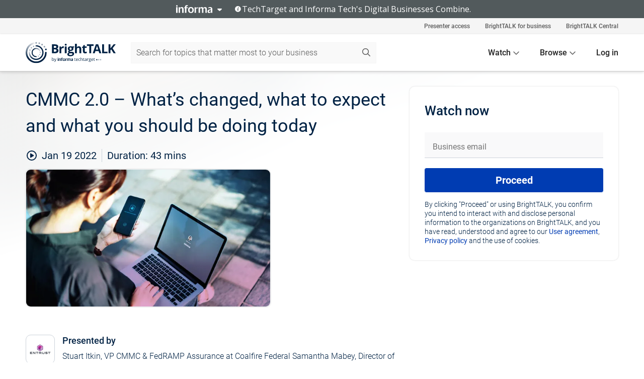

--- FILE ---
content_type: text/html; charset=utf-8
request_url: https://www.brighttalk.com/webcast/17380/527948
body_size: 20868
content:
<!DOCTYPE html><html lang="en"><head><meta charSet="utf-8"/><link rel="icon" type="image/png" href="https://assets.brighttalk.com/images/favicon.ico?nocache=1"/><link rel="apple-touch-icon" href="https://assets.brighttalk.com/images/favicon-apple-touch-icon.png?nocache=1"/><link rel="canonical" href="https://www.brighttalk.com/webcast/17380/527948"/><title>CMMC 2.0 – What’s changed, what to expect and what you should be doing today</title><meta name="description" content="Late last year CMMC 2.0 was announced, and as we expected,  it came several changes: 3 fewer control families, 5 maturity levels were consolidated into ..."/><meta property="og:type" content="website"/><meta name="og:title" property="og:title" content="CMMC 2.0 – What’s changed, what to expect and what you should be doing today"/><meta name="og:description" property="og:description" content="Late last year CMMC 2.0 was announced, and as we expected,  it came several changes: 3 fewer control families, 5 maturity levels were consolidated into 3, and different assessment methods depending on the maturity level you need to achieve. But what hasn’t changed is that every DoD contractor is affected and will need to satisfy compliance requirements sooner than originally expected. While the rule making is still underway, and level 3 is yet to be defined, organizations shouldn’t think they have time. The time to prepare is still now. Join us for this webinar where Stuart Itkin, VP CMMC &amp; FedRAMP Assurance at Coalfire Federal, will break down the latest changes that came with CMMC 2.0 and some key considerations as you get ready for certification."/><meta property="og:site_name" content="BrightTALK"/><meta property="og:url" content="https://www.brighttalk.com/webcast/17380/527948"/><meta name="brighttalk-channel-id" content="17380"/><meta name="brighttalk-page-architecture" content="react"/><meta name="brighttalk-page-name" content="webcast"/><meta name="brighttalk-content-status" content="recorded"/><meta name="brighttalk-community" content="IT Security"/><meta name="brighttalk-community-parent" content="Information Technology"/><meta name="twitter:card" content="summary"/><meta name="twitter:title" content="CMMC 2.0 – What’s changed, what to expect and what you should be doing today"/><meta name="twitter:description" content="Late last year CMMC 2.0 was announced, and as we expected,  it came several changes: 3 fewer control families, 5 maturity levels were consolidated into 3, and different assessment methods depending on the maturity level you need to achieve. But what hasn’t changed is that every DoD contractor is affected and will need to satisfy compliance requirements sooner than originally expected. While the rule making is still underway, and level 3 is yet to be defined, organizations shouldn’t think they have time. The time to prepare is still now. Join us for this webinar where Stuart Itkin, VP CMMC &amp; FedRAMP Assurance at Coalfire Federal, will break down the latest changes that came with CMMC 2.0 and some key considerations as you get ready for certification."/><meta name="twitter:site" content="BrightTALK"/><meta name="twitter:creator" content=""/><meta property="og:image" content="https://cdn.brighttalk.com/ams/california/images/communication/san/527948/preview_1642585993.png?width=640&amp;height=360"/><meta name="twitter:image" content="https://cdn.brighttalk.com/ams/california/images/communication/san/527948/preview_1642585993.png?width=640&amp;height=360"/><meta name="viewport" content="initial-scale=1.0, width=device-width"/><meta name="robots" content="noindex,follow"/><script type="application/ld+json">{"@context":"https://schema.org","@type":"Event","name":"CMMC 2.0 – What’s changed, what to expect and what you should be doing today","description":"Late last year CMMC 2.0 was announced, and as we expected,  it came several changes: 3 fewer control families, 5 maturity levels were consolidated into 3, and different assessment methods depending on the maturity level you need to achieve. But what hasn’t changed is that every DoD contractor is affected and will need to satisfy compliance requirements sooner than originally expected. While the rule making is still underway, and level 3 is yet to be defined, organizations shouldn’t think they have time. The time to prepare is still now. Join us for this webinar where Stuart Itkin, VP CMMC &amp; FedRAMP Assurance at Coalfire Federal, will break down the latest changes that came with CMMC 2.0 and some key considerations as you get ready for certification.","about":"Late last year CMMC 2.0 was announced, and as we expected,  it came several changes: 3 fewer control families, 5 maturity levels were consolidated into 3, and different assessment methods depending on the maturity level you need to achieve. But what hasn’t changed is that every DoD contractor is affected and will need to satisfy compliance requirements sooner than originally expected. While the rule making is still underway, and level 3 is yet to be defined, organizations shouldn’t think they have time. The time to prepare is still now. Join us for this webinar where Stuart Itkin, VP CMMC &amp; FedRAMP Assurance at Coalfire Federal, will break down the latest changes that came with CMMC 2.0 and some key considerations as you get ready for certification.","startDate":"2022-01-19T09:22:00Z","endDate":"2022-01-19T09:22:43.000Z","url":"https://www.brighttalk.com/webcast/17380/527948","duration":"PT0H0M43S","location":{"@type":"VirtualLocation","name":"BrightTALK","url":"https://www.entrust.com/resources/webinars?commid=527948","description":"Late last year CMMC 2.0 was announced, and as we expected,  it came several changes: 3 fewer control families, 5 maturity levels were consolidated into 3, and different assessment methods depending on the maturity level you need to achieve. But what hasn’t changed is that every DoD contractor is affected and will need to satisfy compliance requirements sooner than originally expected. While the rule making is still underway, and level 3 is yet to be defined, organizations shouldn’t think they have time. The time to prepare is still now. Join us for this webinar where Stuart Itkin, VP CMMC &amp; FedRAMP Assurance at Coalfire Federal, will break down the latest changes that came with CMMC 2.0 and some key considerations as you get ready for certification.","image":"https://cdn.brighttalk.com/ams/california/images/communication/san/527948/preview_1642585993.png?width=640&amp;height=360"},"image":"https://cdn.brighttalk.com/ams/california/images/communication/san/527948/preview_1642585993.png?width=640&amp;height=360","performer":"Stuart Itkin, VP CMMC &amp; FedRAMP Assurance at Coalfire Federal  Samantha Mabey, Director of Product Marketing, Entrust","organizer":{"@type":"Organization","name":"Entrust Corp.","description":"Entrust keeps the world moving safely by enabling trusted identities, payments and data protection around the globe. Today more than ever, people demand seamless, secure experiences, whether they’re crossing borders, making a purchase, or accessing corporate networks. With our unmatched breadth of digital security and credential issuance solutions, it’s no wonder the world’s most entrusted organizations trust us.","url":"https://www.entrust.com/resources/webinars"},"eventAttendanceMode":"OnlineEventAttendanceMode","eventStatus":"EventScheduled"}</script><script async="" src="https://unpkg.com/date-time-format-timezone@latest/build/browserified/date-time-format-timezone-complete-min.js"></script><style type="text/css">

    #cmp-banner {
      position: fixed;
      bottom: 0;
      left: 0;
      z-index: 1200;
    }
    @media (min-width: 960px) {
      #cmp-banner {
        bottom: 20px;
        left: 20px;
      }
    }
    #cmp-banner:empty {
      display: none;
    }

  </style><script type="text/javascript">
	"use strict";function _typeof(t){return(_typeof="function"==typeof Symbol&&"symbol"==typeof Symbol.iterator?function(t){return typeof t}:function(t){return t&&"function"==typeof Symbol&&t.constructor===Symbol&&t!==Symbol.prototype?"symbol":typeof t})(t)}!function(){var t=function(){var t,e,o=[],n=window,r=n;for(;r;){try{if(r.frames.__tcfapiLocator){t=r;break}}catch(t){}if(r===n.top)break;r=r.parent}t||(!function t(){var e=n.document,o=!!n.frames.__tcfapiLocator;if(!o)if(e.body){var r=e.createElement("iframe");r.style.cssText="display:none",r.name="__tcfapiLocator",e.body.appendChild(r)}else setTimeout(t,5);return!o}(),n.__tcfapi=function(){for(var t=arguments.length,n=new Array(t),r=0;r<t;r++)n[r]=arguments[r];if(!n.length)return o;"setGdprApplies"===n[0]?n.length>3&&2===parseInt(n[1],10)&&"boolean"==typeof n[3]&&(e=n[3],"function"==typeof n[2]&&n[2]("set",!0)):"ping"===n[0]?"function"==typeof n[2]&&n[2]({gdprApplies:e,cmpLoaded:!1,cmpStatus:"stub"}):o.push(n)},n.addEventListener("message",(function(t){var e="string"==typeof t.data,o={};if(e)try{o=JSON.parse(t.data)}catch(t){}else o=t.data;var n="object"===_typeof(o)&&null!==o?o.__tcfapiCall:null;n&&window.__tcfapi(n.command,n.version,(function(o,r){var a={__tcfapiReturn:{returnValue:o,success:r,callId:n.callId}};t&&t.source&&t.source.postMessage&&t.source.postMessage(e?JSON.stringify(a):a,"*")}),n.parameter)}),!1))};"undefined"!=typeof module?module.exports=t:t()}();

	(function () { var e = false; var c = window; var t = document; function r() { if (!c.frames["__uspapiLocator"]) { if (t.body) { var a = t.body; var e = t.createElement("iframe"); e.style.cssText = "display:none"; e.name = "__uspapiLocator"; a.appendChild(e) } else { setTimeout(r, 5) } } } r(); function p() { var a = arguments; __uspapi.a = __uspapi.a || []; if (!a.length) { return __uspapi.a } else if (a[0] === "ping") { a[2]({ gdprAppliesGlobally: e, cmpLoaded: false }, true) } else { __uspapi.a.push([].slice.apply(a)) } } function l(t) { var r = typeof t.data === "string"; try { var a = r ? JSON.parse(t.data) : t.data; if (a.__cmpCall) { var n = a.__cmpCall; c.__uspapi(n.command, n.parameter, function (a, e) { var c = { __cmpReturn: { returnValue: a, success: e, callId: n.callId } }; t.source.postMessage(r ? JSON.stringify(c) : c, "*") }) } } catch (a) { } } if (typeof __uspapi !== "function") { c.__uspapi = p; __uspapi.msgHandler = l; c.addEventListener("message", l, false) } })();

	window.__gpp_addFrame=function(e){if(!window.frames[e])if(document.body){var t=document.createElement("iframe");t.style.cssText="display:none",t.name=e,document.body.appendChild(t)}else window.setTimeout(window.__gpp_addFrame,10,e)},window.__gpp_stub=function(){var e=arguments;if(__gpp.queue=__gpp.queue||[],__gpp.events=__gpp.events||[],!e.length||1==e.length&&"queue"==e[0])return __gpp.queue;if(1==e.length&&"events"==e[0])return __gpp.events;var t=e[0],p=e.length>1?e[1]:null,s=e.length>2?e[2]:null;if("ping"===t)p({gppVersion:"1.1",cmpStatus:"stub",cmpDisplayStatus:"hidden",signalStatus:"not ready",supportedAPIs:["2:tcfeuv2","5:tcfcav1","6:uspv1","7:usnatv1","8:uscav1","9:usvav1","10:uscov1","11:usutv1","12:usctv1"],cmpId:0,sectionList:[],applicableSections:[],gppString:"",parsedSections:{}},!0);else if("addEventListener"===t){"lastId"in __gpp||(__gpp.lastId=0),__gpp.lastId++;var n=__gpp.lastId;__gpp.events.push({id:n,callback:p,parameter:s}),p({eventName:"listenerRegistered",listenerId:n,data:!0,pingData:{gppVersion:"1.1",cmpStatus:"stub",cmpDisplayStatus:"hidden",signalStatus:"not ready",supportedAPIs:["2:tcfeuv2","5:tcfcav1","6:uspv1","7:usnatv1","8:uscav1","9:usvav1","10:uscov1","11:usutv1","12:usctv1"],cmpId:0,sectionList:[],applicableSections:[],gppString:"",parsedSections:{}}},!0)}else if("removeEventListener"===t){for(var a=!1,i=0;i<__gpp.events.length;i++)if(__gpp.events[i].id==s){__gpp.events.splice(i,1),a=!0;break}p({eventName:"listenerRemoved",listenerId:s,data:a,pingData:{gppVersion:"1.1",cmpStatus:"stub",cmpDisplayStatus:"hidden",signalStatus:"not ready",supportedAPIs:["2:tcfeuv2","5:tcfcav1","6:uspv1","7:usnatv1","8:uscav1","9:usvav1","10:uscov1","11:usutv1","12:usctv1"],cmpId:0,sectionList:[],applicableSections:[],gppString:"",parsedSections:{}}},!0)}else"hasSection"===t?p(!1,!0):"getSection"===t||"getField"===t?p(null,!0):__gpp.queue.push([].slice.apply(e))},window.__gpp_msghandler=function(e){var t="string"==typeof e.data;try{var p=t?JSON.parse(e.data):e.data}catch(e){p=null}if("object"==typeof p&&null!==p&&"__gppCall"in p){var s=p.__gppCall;window.__gpp(s.command,(function(p,n){var a={__gppReturn:{returnValue:p,success:n,callId:s.callId}};e.source.postMessage(t?JSON.stringify(a):a,"*")}),"parameter"in s?s.parameter:null,"version"in s?s.version:"1.1")}},"__gpp"in window&&"function"==typeof window.__gpp||(window.__gpp=window.__gpp_stub,window.addEventListener("message",window.__gpp_msghandler,!1),window.__gpp_addFrame("__gppLocator"));

	window._sp_queue = [];
	window._sp_ = {
		config: {
			accountId: 370,
			baseEndpoint: 'https://cdn.privacy-mgmt.com',
			usnat: {
					 includeUspApi: true
			  },

			gdpr: { },
			events: {
				onMessageChoiceSelect: function (message_type, choice_id, choice_type_id) {

					// Code to make 'Accept' and 'Reject' buttons work in the CPPA banner
					if (message_type === "usnat") {
						console.log(choice_type_id);
						if (choice_type_id === 11 || choice_type_id === 13) {
							document.getElementById("cmp-banner").style.display = "none";
						}
						if (choice_type_id === 11) {
							localStorage.setItem("acceptconsent", "true");
						} else {
							localStorage.setItem("acceptconsent", "false");
						}
					} else {
						if (choice_type_id === 11) {
							localStorage.setItem("acceptconsent", "true");
						} else {
							localStorage.setItem("acceptconsent", "false");
						}
					}

				},
				onMessageReady: function() {
					console.log('[event] onMessageReady', arguments);
				},
				onMessageChoiceError: function() {
					console.log('[event] onMessageChoiceError', arguments);
				},
				onPrivacyManagerAction: function() {
					console.log('[event] onPrivacyManagerAction', arguments);
				},
				onPMCancel: function() {
					console.log('[event] onPMCancel', arguments);
				},
				onMessageReceiveData: function() {
					console.log('[event] onMessageReceiveData', arguments);
				},
				onSPPMObjectReady: function() {
					console.log('[event] onSPPMObjectReady', arguments);
				},
				onConsentReady: function (message_type, choice_type_id, choice_id, consentUUID, euconsent) {
					console.log('[event] onConsentReady', arguments);
				},
				onError: function() {
					console.log('[event] onError', arguments);
				},
			}
		}
	}
	</script><script src="https://cdn.privacy-mgmt.com/unified/wrapperMessagingWithoutDetection.js" async=""></script><meta name="next-head-count" content="31"/><script type="text/javascript">

    window.dataLayer = window.dataLayer || [];
    function gtag() { dataLayer.push(arguments); }

    //default behavior
    gtag('consent', 'default', {
      'ad_storage': 'granted',
      'analytics_storage': 'granted',
      'wait_for_update': 500
    });

    //behavior specific for end-users in the EEA
    gtag('consent', 'default', {
      'ad_storage': 'denied',
      'analytics_storage': 'denied',
      'region': ['BE', 'BG', 'CZ', 'DK', 'CY', 'LV', 'LT', 'LU', 'ES', 'FR', 'HR', 'IT', 'PL', 'PT', 'RO', 'SI', 'HU', 'MT', 'NL', 'AT', 'IS', 'LI', 'NO', 'SK', 'FI', 'SE', 'DE', 'EE', 'IE', 'EL'],
      'wait_for_update': 500
    });

  </script><script id="gtmScript" nonce="">(function(w,d,s,l,i){w[l]=w[l]||[];w[l].push({'gtm.start':
                    new Date().getTime(),event:'gtm.js'});var f=d.getElementsByTagName(s)[0],
                    j=d.createElement(s),dl=l!='dataLayer'?'&l='+l:'';j.async=true;j.src=
                    'https://www.googletagmanager.com/gtm.js?id='+i+dl;var n=d.querySelector('[nonce]');
                    n&&j.setAttribute('nonce',n.nonce||n.getAttribute('nonce'));f.parentNode.insertBefore(j,f);
                    })(window,document,'script','dataLayer','GTM-NCXH7DF');</script><meta name="brighttalk-build"/><script type="module" src="https://www.brighttalk.com/globalauth-helpercomponent/globalauth-helpercomponent.esm.js"></script><link rel="preload" href="/webcast/_next/static/css/4408fd0edb7eefd9.css" as="style"/><link rel="stylesheet" href="/webcast/_next/static/css/4408fd0edb7eefd9.css" data-n-g=""/><link rel="preload" href="/webcast/_next/static/css/bf90c7f80c3d688c.css" as="style"/><link rel="stylesheet" href="/webcast/_next/static/css/bf90c7f80c3d688c.css" data-n-p=""/><link rel="preload" href="/webcast/_next/static/css/ce5fea244d2c7257.css" as="style"/><link rel="stylesheet" href="/webcast/_next/static/css/ce5fea244d2c7257.css"/><noscript data-n-css=""></noscript><script defer="" nomodule="" src="/webcast/_next/static/chunks/polyfills-c67a75d1b6f99dc8.js"></script><script defer="" src="/webcast/_next/static/chunks/479.00bec7571fc3660a.js"></script><script src="/webcast/_next/static/chunks/webpack-26f4cc8e0a501328.js" defer=""></script><script src="/webcast/_next/static/chunks/framework-aeb85a5e071ca0cb.js" defer=""></script><script src="/webcast/_next/static/chunks/main-c05ad2e766969304.js" defer=""></script><script src="/webcast/_next/static/chunks/pages/_app-88b1430bbcaffaa8.js" defer=""></script><script src="/webcast/_next/static/chunks/ad54e6ef-baf8410d2a54234b.js" defer=""></script><script src="/webcast/_next/static/chunks/28455a0b-f262a48674952fe5.js" defer=""></script><script src="/webcast/_next/static/chunks/94-0fcdae1b49b3bd17.js" defer=""></script><script src="/webcast/_next/static/chunks/245-c192ff7fc3392b81.js" defer=""></script><script src="/webcast/_next/static/chunks/9-0a25cac403357889.js" defer=""></script><script src="/webcast/_next/static/chunks/pages/%5BchannelId%5D/%5BwebcastId%5D-cc704ed89ef6659b.js" defer=""></script><script src="/webcast/_next/static/3238/_buildManifest.js" defer=""></script><script src="/webcast/_next/static/3238/_ssgManifest.js" defer=""></script><style id="__jsx-4180577860">.previewImg.jsx-4180577860{background:url(https://cdn.brighttalk.com/ams/california/images/communication/san/527948/preview_1642585993.png?width=640&height=360)center center no-repeat;-webkit-filter:blur(4rem)grayscale(30%);filter:blur(4rem)grayscale(30%);opacity:.17;-webkit-background-size:cover;-moz-background-size:cover;-o-background-size:cover;background-size:cover;width:100%;height:100%;-webkit-transform:scale(1.1);-moz-transform:scale(1.1);-ms-transform:scale(1.1);-o-transform:scale(1.1);transform:scale(1.1)}</style></head><body><noscript><iframe src="https://www.googletagmanager.com/ns.html?id=GTM-NCXH7DF"
                height="0" width="0" style="display:none;visibility:hidden"></iframe></noscript><div id="__next"> <div class="InformaBanner_light__oav1_ InformaBanner_banner__5OVWh"><div class="InformaBanner_container__lAm_Y"><div class="InformaBanner_line-message__vc5WN"><button class="InformaBanner_btn-toggle__6eadl"><img class="InformaBanner_logo-text__5ZhoW" src="[data-uri]" alt="Informa Logo"/><img class="InformaBanner_icon-downArrow__iK5Eo" src="[data-uri]" alt="Toggle"/></button><p><img class="InformaBanner_icon-info__cbp6P" src="[data-uri]" alt="Info"/><span class="">TechTarget and Informa Tech&#x27;s Digital Businesses Combine.</span></p></div><div class="InformaBanner_expanded-message-detail__ZfXMh"><p class="InformaBanner_en__B2IaO InformaBanner_lead-copy__kkQ9H"><span class="">Together, we power an unparalleled network of 220+ online properties covering 10,000+ granular topics, serving an audience of 50+ million professionals with original, objective content from trusted sources. We help you gain critical insights and make more informed decisions across your business priorities.</span></p></div></div></div><div class="PageContent_app__Tw3yY"><div id="cmp-banner"></div><div class="ClientHeader_ClientHeader__Yhcmr ClientHeader_ClientHeader-basics__Tkt9O" data-preview-img="https://cdn.brighttalk.com/ams/california/images/communication/san/527948/preview_1642585993.png?width=640&amp;height=360" aria-hidden="true" data-bdd="client-header"><div class="jsx-4180577860 previewImg"></div><div class="ClientHeader_ClientHeader--Gradient___ql1Q ClientHeader_ClientHeader-basics__Tkt9O"></div></div><span><div class="GlobalHeader_global-header__7RU_n"><link rel="modulepreload" href="https://www.brighttalk.com/webcomponent/dist/brighttalk-web-components/brighttalk-web-components.esm.js"/></div></span><div class="Container_Container__cJtME PageContent_Player-Content__cuHLP"><main class="PageContent_Player-Content-Main__dT2hM" id="bt-player-content-main"><section class="Section_Section30__FyFjI"><h1 class="globalStyle_hnr__RgsYz" data-bdd="player-webcast-title">CMMC 2.0 – What’s changed, what to expect and what you should be doing today</h1><section class="Section_Section10__MY7SZ WebcastHeader_WebcastHeader-Subheader-Container__eoyOs" data-bdd="player-webcast-content"><div class="WebcastHeader_WebcastHeaders-wrap__ub947"><div class="WebcastHeader_WebcastHeader-Subheader__2hOd6"><div class="WebcastHeader_WebcastHeader-date-time-wrap__5DSIB"><time class="WebcastHeader_WebcastHeader-Duration__Ojp_n" data-bdd="player-webcast-duration" dateTime="43m"><span>Duration: </span><span>43<!-- --> mins</span></time></div></div><div class="WebcastHeader_WebcastHeader-Extra__mYsCW"></div></div></section><section class="Section_Section40__iljNL DefaultWebcastContent_DefaultWebcastContent--pad-right__m0r9W"><div class="PlayerPlaceholder_outer__erL98" data-bdd="player-placeholder"><div class="PlayerPlaceholder_PlayerPlaceholder__E0yEP" id="default-placeholder"><div style="--aspect-ratio:(16/9)" data-bdd="thumbnail-container" class="Thumbnail_thumbnail__nQlEr Thumbnail_thumbnail--small__tLn5m thumbnail PlayerPlaceholder_PlayerPlaceholder-ThumbnailIE__p2acC PlayerPlaceholder_PlayerPlaceholder--max-height__ylfXH PlayerPlaceholder_PlayerNoCrusor__AAgzp"><img src="https://cdn.brighttalk.com/ams/california/images/communication/san/527948/preview_1642585993.png?width=640&amp;height=360" alt="" class="Thumbnail_thumbnail-img__Odh48" data-bdd="player-placeholder-thumbnail" width="647" height="364"/></div></div></div></section><section data-bdd="player-details"><article class="DefaultWebcastContent_DefaultWebcastContent-article__NVTL1"><div class="DefaultWebcastContent_DefaultWebcastContent-ChannelLogo__PbB1y" data-bdd="player-channel-logo" aria-hidden="true"><div class="DefaultWebcastContent_Channel-Image-Wrapper__BBPXC"><img alt="Entrust Corp." loading="lazy" width="300" height="300" decoding="async" data-nimg="1" class="img-fluid h-100 w-100" style="color:transparent" srcSet="/webcast/_next/image?url=https%3A%2F%2Fcdn.brighttalk.com%2Fams%2Fcalifornia%2Fimages%2Fchannel%2F17380%2Fimage_908696.png%3Fwidth%3D300%26height%3D300&amp;w=384&amp;q=75 1x, /webcast/_next/image?url=https%3A%2F%2Fcdn.brighttalk.com%2Fams%2Fcalifornia%2Fimages%2Fchannel%2F17380%2Fimage_908696.png%3Fwidth%3D300%26height%3D300&amp;w=640&amp;q=75 2x" src="/webcast/_next/image?url=https%3A%2F%2Fcdn.brighttalk.com%2Fams%2Fcalifornia%2Fimages%2Fchannel%2F17380%2Fimage_908696.png%3Fwidth%3D300%26height%3D300&amp;w=640&amp;q=75"/></div></div><div class="DefaultWebcastContent_DefaultWebcastContent-Presented__pye_R"><h2 class="DefaultWebcastContent_DefaultWebcastContent-Header3__AZoDj">Presented by</h2><p class="DefaultWebcastContent_DefaultWebcastContent-P__e8prc" data-bdd="player-presenter">Stuart Itkin, VP CMMC &amp; FedRAMP Assurance at Coalfire Federal  Samantha Mabey, Director of Product Marketing, Entrust</p></div></article><article><h2 class="DefaultWebcastContent_DefaultWebcastContent-Header3__AZoDj">About this talk</h2><div class="DefaultWebcastContent_DefaultWebcastContent-P__e8prc" data-bdd="player-body"><div class="Markdown_Markdown__kIRZG">Late last year CMMC 2.0 was announced, and as we expected,  it came several changes: 3 fewer control families, 5 maturity levels were consolidated into 3, and different assessment methods depending on the maturity level you need to achieve. But what hasn’t changed is that every DoD contractor is affected and will need to satisfy compliance requirements sooner than originally expected. While the rule making is still underway, and level 3 is yet to be defined, organizations shouldn’t think they have time. The time to prepare is still now. Join us for this webinar where Stuart Itkin, VP CMMC & FedRAMP Assurance at Coalfire Federal, will break down the latest changes that came with CMMC 2.0 and some key considerations as you get ready for certification.</div></div></article></section></section><div class="ChannelInfo_channel-info-container__qA1DZ"><div class="ChannelInfo_horizontal-card__Zig9Q mb-4 row"><div class="ChannelInfo_channel-info-wrapper__M9Baq"><div class="col-md-4 ChannelInfo_channel-info-image__OBxNW"><div class="ChannelInfo_card-image-wrapper__AFlnA"><a href="https://www.brighttalk.com/channel/17380/" title="Visit Entrust Corp.&#x27;s channel" data-bdd="channel-info-channel-link"><img alt="Entrust Corp." loading="lazy" width="300" height="300" decoding="async" data-nimg="1" class="img-fluid h-100 w-100 ChannelInfo_card-image__xy9wa" style="color:transparent" srcSet="/webcast/_next/image?url=https%3A%2F%2Fcdn.brighttalk.com%2Fams%2Fcalifornia%2Fimages%2Fchannel%2F17380%2Fimage_908696.png%3Fwidth%3D300%26height%3D300&amp;w=384&amp;q=75 1x, /webcast/_next/image?url=https%3A%2F%2Fcdn.brighttalk.com%2Fams%2Fcalifornia%2Fimages%2Fchannel%2F17380%2Fimage_908696.png%3Fwidth%3D300%26height%3D300&amp;w=640&amp;q=75 2x" src="/webcast/_next/image?url=https%3A%2F%2Fcdn.brighttalk.com%2Fams%2Fcalifornia%2Fimages%2Fchannel%2F17380%2Fimage_908696.png%3Fwidth%3D300%26height%3D300&amp;w=640&amp;q=75"/></a></div></div><div class="ChannelInfo_card-body__Cm7rx col-md-8"><a href="https://www.brighttalk.com/channel/17380/" title="Visit Entrust Corp.&#x27;s channel" data-bdd="channel-info-channel-link" class="ChannelInfo_card-title-link__erJbG"><h2 class="ChannelInfo_card-title__uZ534">Entrust Corp.</h2></a><div class="ChannelInfo_card-statistics__HDPkB"><span data-bdd="channel-info-subscribers">46103<!-- --> subscribers</span><span><span class="ChannelInfo_text-divider__IdRn6"></span>473<!-- --> talks</span></div><div class="ChannelInfo_card-strapline__hBp5d"><span width="0"><span></span><span>Securing a world in motion.</span><span style="position:fixed;visibility:hidden;top:0;left:0">…</span></span></div><div class="ChannelInfo_card-description__vs4sW"><span width="0"><span></span><span>Entrust keeps the world moving safely by enabling trusted identities, payments and data protection around the globe. Today more than ever, people demand seamless, secure experiences, whether they’re crossing borders, making a purchase, or accessing corporate networks. With our unmatched breadth of digital security and credential issuance solutions, it’s no wonder the world’s most entrusted organizations trust us.</span><span style="position:fixed;visibility:hidden;top:0;left:0">…</span></span></div></div></div></div></div><section class="Section_Section30__FyFjI RelatedTopics_RelatedTopics__J973v" data-bdd="related-topic"><div class="RelatedTopics_RelatedTopics-Label__Qc2fT" data-bdd="related-topic-header">Related topics</div><div class="RelatedTopics_RelatedTopics-Items__VQabW" data-bdd="related-topic-items"><a href="https://www.brighttalk.com/topic/cmmc" class="RelatedTopics_RelatedTopics-Link__p7ZnJ" data-bdd="related-topic-0-link"><div class="RelatedTopics_RelatedTopics-Item__T42J0" data-bdd="related-topic-0-text">CMMC</div></a></div></section></main><aside class="PageContent_Player-Content-Aside__ejqAg"><div class="SidePanel_form-wrapper__XAlVE"><div class="SidePanel_globalauth-wrapper__fRQUj"><div class="SidePanel_spinner-wrapper__vIlwe"><div class="GlobalAuthSkeleton_wrapper__bWg5s"><div class="GlobalAuthSkeleton_skeleton-loader-item__QXrVE GlobalAuthSkeleton_heading__oXy64"></div><div class="GlobalAuthSkeleton_skeleton-loader-item__QXrVE GlobalAuthSkeleton_input__q43DK"></div><div class="GlobalAuthSkeleton_skeleton-loader-item__QXrVE GlobalAuthSkeleton_button__Ji96E"></div><div class="GlobalAuthSkeleton_skeleton-loader-item__QXrVE GlobalAuthSkeleton_text___CPXT"></div><div class="GlobalAuthSkeleton_privacy-text__U75_Y"><div class="GlobalAuthSkeleton_skeleton-loader-item__QXrVE GlobalAuthSkeleton_text___CPXT"></div><div class="GlobalAuthSkeleton_skeleton-loader-item__QXrVE GlobalAuthSkeleton_text___CPXT"></div><div class="GlobalAuthSkeleton_skeleton-loader-item__QXrVE GlobalAuthSkeleton_text___CPXT"></div><div class="GlobalAuthSkeleton_skeleton-loader-item__QXrVE GlobalAuthSkeleton_text___CPXT"></div><div class="GlobalAuthSkeleton_skeleton-loader-item__QXrVE GlobalAuthSkeleton_text-1__a9eLg"></div></div></div></div></div></div></aside></div><div class="global-footer"><style>
       .global-footer {
			background-color: #283857;
			min-height: 394px;
		}
      </style></div><script src="https://www.brighttalk.com/webcomponent/dist/techtarget-informa-banner/techtarget-informa-footer.js?v=1.0.0"></script><techtarget-informa-footer theme="light" language="en"></techtarget-informa-footer></div> </div><script id="__NEXT_DATA__" type="application/json">{"props":{"pageProps":{"channelId":"17380","webcastId":"527948","channel":{"id":17380,"statistics":{"upcomingCommunications":"3","liveCommunications":"0","recordedCommunications":"470","subscribers":"46103","viewedSeconds":"73488013"},"channelName":"Entrust Corp.","channelUrl":"https://www.entrust.com/resources/webinars","channelDescription":"Entrust keeps the world moving safely by enabling trusted identities, payments and data protection around the globe. Today more than ever, people demand seamless, secure experiences, whether they’re crossing borders, making a purchase, or accessing corporate networks. With our unmatched breadth of digital security and credential issuance solutions, it’s no wonder the world’s most entrusted organizations trust us.","strapLine":"Securing a world in motion.","visibility":"included","channelImg":"https://cdn.brighttalk.com/ams/california/images/channel/17380/image_908696.png?width=300\u0026height=300","locale":"en-US","showAttendees":true,"showShare":true,"showSocial":true},"webcast":{"id":527948,"channel":{"id":17380},"title":"CMMC 2.0 – What’s changed, what to expect and what you should be doing today","description":"Late last year CMMC 2.0 was announced, and as we expected,  it came several changes: 3 fewer control families, 5 maturity levels were consolidated into 3, and different assessment methods depending on the maturity level you need to achieve. But what hasn’t changed is that every DoD contractor is affected and will need to satisfy compliance requirements sooner than originally expected. While the rule making is still underway, and level 3 is yet to be defined, organizations shouldn’t think they have time. The time to prepare is still now. Join us for this webinar where Stuart Itkin, VP CMMC \u0026 FedRAMP Assurance at Coalfire Federal, will break down the latest changes that came with CMMC 2.0 and some key considerations as you get ready for certification.","presenter":"Stuart Itkin, VP CMMC \u0026 FedRAMP Assurance at Coalfire Federal  Samantha Mabey, Director of Product Marketing, Entrust","duration":43,"keywords":"CMMC","start":"2022-01-19T09:22:00Z","entryTime":"2022-01-19T09:17:00Z","end":"","status":"recorded","timeZone":"Europe/London","url":"https://www.entrust.com/resources/webinars?commid=527948","isGigCancelled":false,"previewImg":"https://cdn.brighttalk.com/ams/california/images/communication/san/527948/preview_1642585993.png?width=640\u0026height=360","topics":[{"title":"CMMC","url":"https://www.brighttalk.com/topic/cmmc"}],"pageState":"ondemand","visibility":"private","syndication":null,"rating":0,"ratingCount":0},"summit":{"eventCount":0,"img":"","link":"","live":[],"onDemand":[],"showTracks":false,"summitDate":"","title":"","tracks":[],"upcoming":[],"target":"","type":""},"webcastCommunities":{"communities":[{"id":4,"title":"Information Technology","description":"As an IT professional, many of the problems you face are multifaceted, complex and don’t lend themselves to simple solutions. The information technology community features useful and free information technology resources. Join to browse thousands of videos and webinars on ITIL best practices, IT security strategy and more presented by leading CTOs, CIOs and other technology experts.","alias":"information-technology","entryCount":490681,"childCount":6,"enabled":true,"primary":false,"children":[{"id":25,"title":"IT Service Management","description":"Are you an IT service management professional interested in developing your knowledge and improving your job performance? Join the IT service management community to access the latest updates from industry experts. Learn and share insights related to IT service management (ITSM) including topics such as the service desk, service catalog, problem and incident management, ITIL v4 and more. Engage with industry experts on current best practices and participate in active discussions that address the needs and challenges of the ITSM community.","alias":"it-service-management","entryCount":19529,"childCount":0,"enabled":true,"primary":false},{"id":27,"title":"IT Security","description":"The IT security community on BrightTALK is composed of more than 200,000 IT security professionals trading relevant information on software assurance, network security and mobile security. Join the conversation by watching on-demand and live information security webinars and asking questions of experts and industry leaders.","alias":"it-security","entryCount":80739,"childCount":0,"enabled":true,"primary":true},{"id":28,"title":"IT Governance, Risk and Compliance","description":"Increasing expectations for good governance, effective risk management and complex demands for corporate compliance are presenting a growing challenge for organizations of all sizes. Join industry thought leaders as they provide you with practical advice on how to implement successful risk and compliance management strategies across your organization. Browse risk management resources in the form of interactive webinars and videos and ask questions of expert GRC professionals.","alias":"governance-risk-compliance","entryCount":49751,"childCount":0,"enabled":true,"primary":false},{"id":29,"title":"Data Center Management","description":"The data center management community focuses on the holistic management and optimization of the data center. From technologies such as virtualization and cloud computing to data center design, colocation, energy efficiency and monitoring, the BrightTALK data center management community provides the most up-to-date and engaging content from industry experts to better your infrastructure and operations. Engage with a community of your peers and industry experts by asking questions, rating presentations and participating in polls during webinars, all while you gain insight that will help you transform your infrastructure into a next generation data center.","alias":"data-center","entryCount":9266,"childCount":0,"enabled":true,"primary":false},{"id":73,"title":"Business Continuity / Disaster Recovery","description":"The unexpected nature of natural disasters and other disruptive events means that preparation is key to managing disaster recovery and business continuity planning. Join the business continuity and disaster recovery community for live and recorded presentations discussing best practices for business continuity planning, disaster recovery programs and business continuity management. Learn from BCDR experts to develop your critical infrastructure and gain insight into tactical solutions to your BCDR issues.","alias":"bc-dr","entryCount":18504,"childCount":0,"enabled":true,"primary":false},{"id":143,"title":"Big Data and Data Management","description":"Welcome to the big data and data management community on BrightTALK. Join thousands of data quality engineers, data scientists, database administrators and other professionals to find more information about the hottest topics affecting your data. Subscribe now to learn about efficiently storing, optimizing a complex infrastructure, developing governing policies, ensuring data quality and analyzing data to make better informed decisions. Join the conversation by watching live and on-demand webinars and take the opportunity to interact with top experts and thought leaders in the field.","alias":"big-data-management","entryCount":29785,"childCount":0,"enabled":true,"primary":false}]},{"id":6,"title":"Research and Development","description":"The research and development community on BrightTALK brings together leading professionals in healthcare, technology and manufacturing to present on current topics in their fields. From big data in healthcare to online forensics training and medical research practices, the community is an exceptional resource for those looking to expand their knowledge. Be part of the conversation by joining the community and participating in interactive live webinars.","alias":"research-development","entryCount":32093,"childCount":1,"enabled":true,"primary":false,"children":[{"id":199,"title":"Emerging Technologies","description":"Get powerful emerging technology insights from influential experts. Connect with thought leaders and colleagues to get the most up-to-date knowledge on technologies like 3D printing, pervasive robotics, natural interfaces, connected everything and cognitive systems.","alias":"emerging-technologies","entryCount":8633,"childCount":0,"enabled":true,"primary":false}]},{"id":9,"title":"Finance","description":"The accounting and finance community on BrightTALK features presentations from leading accountants and finance professionals. The accounting community includes tax planning strategies, QuickBooks webinars and other accounting webinars, while the finance community features presentations on financial capital regulations and forensic data analytics. Join the conversation by attending live financial and accounting presentations and connecting with industry thought leaders.","alias":"finance","entryCount":94151,"childCount":5,"enabled":true,"primary":false,"children":[{"id":113,"title":"Audit and Compliance","description":"Internal audit and compliance professionals are facing increasingly stringent regulatory requirements when it comes to compliance reporting and internal control procedures. Join the audit and compliance community to learn best practices from thought leaders on topics such as regulatory compliance, internal audit checklists and audit program strategies.","alias":"audit-compliance","entryCount":5264,"childCount":0,"enabled":true,"primary":false},{"id":137,"title":"Financial Regulation","description":"Effective financial management strategies can help organizations meet their business objectives. The financial management community on BrightTALK is made up of engaged finance and accounting professionals. Find relevant webinars and roundtable discussions featuring financial planning advice from industry thought leaders and insights into optimizing financial reporting, accounting, risk management and value measurement.","alias":"financial-regulation","entryCount":3393,"childCount":0,"enabled":true,"primary":false},{"id":175,"title":"Banking and Treasury","description":"Get powerful banking and treasury insights for your business. Connect with experts and colleagues to get the most up-to-date knowledge on hot topics such as digital banking, payments disruption and non-bank competition. Learn how the latest treasury management strategies are helping to mitigate operational, financial and reputational risk.","alias":"banking-treasury","entryCount":4549,"childCount":0,"enabled":true,"primary":false},{"id":177,"title":"CFO Strategy","description":"Get powerful finance management insights for your business. Connect with experts and colleagues to get the most up-to-date knowledge that will help you to determine which financial factors build or erode value in your organization.","alias":"cfo-strategy","entryCount":3565,"childCount":0,"enabled":true,"primary":false},{"id":211,"title":"Fintech","description":"Join this new, vibrant community to learn and connect with top thought leaders, startups and banks who are disrupting the financial services industry. Keep up with the latest news and trends in Fintech and take part in lively debates on topical issues and challenges.","alias":"fintech","entryCount":12273,"childCount":0,"enabled":true,"primary":false}]},{"id":74,"title":"Business Management","description":"In the business management community, commercial experts will be sharing webinars and videos on an array of subjects. From sales and marketing, to finance, productivity and growth, this content will help you stay up-to-date with the current economic environment and provide timely management insight to drive business growth.","alias":"business-management","entryCount":35754,"childCount":2,"enabled":true,"primary":false,"children":[{"id":157,"title":"CxO Strategy","description":"Get powerful insights to run your business. CEOs, CFOs, CMOs, COOs, CTOs and CIOs are among the leaders in this community who connect with peers and experts to grow their businesses.","alias":"cxo-strategy","entryCount":12610,"childCount":0,"enabled":true,"primary":false},{"id":167,"title":"Operations","description":"Get powerful operations insights for your business. Connect with experts and colleagues to get the most up-to-date knowledge on which systems and processes are driving operational efficiency, maximizing value and customer success.","alias":"operations","entryCount":7312,"childCount":0,"enabled":true,"primary":false}]}]},"channelFeed":[{"date":"2026-02-25T10:00:00.000Z","id":660566,"channelId":17380,"thumbnail":{"alt":"Unlocking Growth: How African Consumers Are Redefining Payments","url":"https://cdn.brighttalk.com/ams/california/images/communication/660566/image_1076555.jpg?width=640\u0026height=360"},"title":"Unlocking Growth: How African Consumers Are Redefining Payments","description":"Africa’s payments ecosystem is undergoing rapid transformation, driven by mobile-first innovation, digital wallets, and changing consumer expectations. Entrust’s latest African Payment Preferences Report reveals how consumers across the continent are embracing new payment methods, prioritizing security, and demanding seamless experiences. \n\n \n\nJoin Danh Bui and Miriam Diffenhard for an in-depth discussion on: \n\nKey findings from the report: What African consumers value most in payments today. \n\nThe rise of mobile money and digital wallets: Opportunities for banks, card processors, and fintechs. \n\nSecurity and trust: How to balance convenience with robust authentication. \n\nStrategic implications for financial institutions: Building customer loyalty in a competitive market. \n\n \n\nWhether you’re a bank, card processor, or fintech, this session will help you understand the trends shaping Africa’s payment future and how to position your organization for success.","link":"https://www.entrust.com/resources/webinars?commid=660566","status":"upcoming","duration":2722},{"date":"2026-01-28T17:00:00.000Z","id":659869,"channelId":17380,"thumbnail":{"alt":"Mastering Instant Issuance: Strategies for Instant, Secure, and Memorable Card Delivery","url":"https://cdn.brighttalk.com/ams/california/images/communication/659864/image_1075177.png?width=640\u0026height=360"},"title":"Mastering Instant Issuance: Strategies for Instant, Secure, and Memorable Card Delivery","description":"This webinar delivers a practical, best-practice guide to instant card issuance in today’s rapidly evolving payments landscape. Attendees will learn how to design seamless cardholder journeys that elevating in-branch experiences, leverage hyper-personalization to boost activation and usage, and implement robust security measures that exceed industry standards. The session covers operational strategies for maximizing efficiency, from supply selection and routine maintenance to hybrid workflows and staff training, ensuring that every card delivery is fast, secure, and memorable. We will share real-world examples and actionable insights that will empower financial institutions to elevate customer satisfaction, drive brand value, and stay ahead in the era of instant gratification and customization.","link":"https://www.entrust.com/resources/webinars?commid=659869","status":"upcoming","duration":2722},{"date":"2026-01-20T05:00:00.000Z","id":659737,"channelId":17380,"thumbnail":{"alt":"APAC Payment Preferences 2025: What Consumers Really Want","url":"https://cdn.brighttalk.com/ams/california/images/communication/659737/image_1075802.png?width=640\u0026height=360"},"title":"APAC Payment Preferences 2025: What Consumers Really Want","description":"Consumer Payment Preferences in APAC: How Brand-New Cardholder Demands Drive Your Strategic Direction \n\nThe APAC payments landscape is evolving at an unprecedented pace, and it is cardholder demands that are now dictating the strategic direction of financial institutions. Consumers across this diverse region are demanding more than just a transaction; they expect seamless digital journeys, instant account access, and uncompromising security woven into every interaction. \n\nEntrust's brand-new report, Consumer Payment Preferences in APAC, delivers the definitive, actionable intelligence you need to future-proof your issuance and digital engagement strategies. Issuers must move beyond simply offering digital options to strategically redesigning their core business around these rapidly evolving expectations. \n\nIn this strategic session, you will gain critical insights into: \n\nOpportunities for Innovation: Pinpointing the top payment trends shaping APAC markets in 2025 and beyond, and where banks, fintechs, and issuers can seize competitive advantage with traditional and alternative payment methods. \n\nMandatory Mobile-First: Why a mobile-first strategy for account opening and issuance is no longer an advantage, but a mandatory step driven by overwhelming consumer preference. \n\nThe Trust Equation: How consumer trust and heightened security concerns are directly influencing payment choices, and what this means for your security infrastructure and fraud prevention. \n\nActionable Strategies: Practical, data-backed steps to deliver the secure, seamless, and personalized payment experiences that modern cardholders demand.","link":"https://www.entrust.com/resources/webinars?commid=659737","status":"upcoming","duration":2722},{"date":"2026-01-15T22:24:00.000Z","id":660862,"channelId":17380,"thumbnail":{"alt":"The State of Cybersecurity: Insights and Solutions for Mitigation","url":"https://cdn.brighttalk.com/ams/california/images/communication/660862/image_1077202.png?width=640\u0026height=360"},"title":"The State of Cybersecurity: Insights and Solutions for Mitigation","description":"Join this fireside chat with industry experts from Entrust and Optiv, as they break down today's cybersecurity landscape, share some eye-opening statistics, and discuss practical strategies for risk mitigation.","link":"https://www.entrust.com/resources/webinars?commid=660862","status":"recorded","duration":3082},{"date":"2026-01-02T20:18:00.000Z","id":660203,"channelId":17380,"thumbnail":{"alt":"Strengthening Digital Trust: Opportunities for State and Local Leaders","url":"https://cdn.brighttalk.com/ams/california/images/communication/660203/image_1075711.png?width=640\u0026height=360"},"title":"Strengthening Digital Trust: Opportunities for State and Local Leaders","description":"Digital trust is essential in today’s cybersecurity landscape—especially for government agencies managing secure access and compliance. Join us for a focused webinar exploring how multi-factor authentication (MFA) and CJIS mandates are driving secure identity management and digital modernization. \n\nHear from Entrust and Juliana Slye, CEO of Government Business Results, as they share insights on authentication strategies, CJIS compliance, and federal funding opportunities for public sector transformation. \n\nWe will discuss: \n- How MFA enhances security, usability, and compliance across government environments \n- What CJIS mandates mean for law enforcement and public safety agencies \n- Federal funding initiatives that support infrastructure modernization and cybersecurity","link":"https://www.entrust.com/resources/webinars?commid=660203","status":"recorded","duration":4549},{"date":"2025-12-17T17:00:00.000Z","id":657759,"channelId":17380,"thumbnail":{"alt":"Explore the Future of U.S. Banking: Insights from the Entrust Financial Trends Study","url":"https://cdn.brighttalk.com/ams/california/images/communication/657759/image_1070865.png?width=640\u0026height=360"},"title":"Explore the Future of U.S. Banking: Insights from the Entrust Financial Trends Study","description":"Only 37% of Tier 1 and Tier 2 U.S. financial institutions offer both instant physical and digital issuance—and that’s your opportunity to lead. Those who embrace omnichannel issuance can deliver superior cardholder experiences, reduce fraud, and gain a decisive edge in the market.\n\nEntrust’s latest Financial Trends Study uncovers what decision-makers at banks and credit unions want in cards and payments — and how you can act now to stay ahead.\n\nReserve your spot today to learn how to:\n• Unlock omnichannel banking for your cardholders\n• Shift AI-powered KYC from buzzword to boardroom priority\n• Deliver a customer-centric experience across physical and digital channels\n\nDecember 17 , 11 AM CST\nReplay Webinar","link":"https://www.entrust.com/resources/webinars?commid=657759","status":"recorded","duration":1947},{"date":"2025-12-10T16:58:00.000Z","id":657660,"channelId":17380,"thumbnail":{"alt":"The Changing Face of Fraud: Identity Fraud Insights \u0026 Actions","url":"https://cdn.brighttalk.com/ams/california/images/communication/657660/image_1073979.png?width=640\u0026height=360"},"title":"The Changing Face of Fraud: Identity Fraud Insights \u0026 Actions","description":"Fraud is evolving faster than defenses. Attackers are scaling deepfake attacks, leveraging automation, and shifting tactics across the entire customer lifecycle. AI now drives 1 in 5 biometric fraud attempts, and injection attacks have increased 40% year over year.\n\nJoin SecureWorld’s Tom Bechtold and Entrust fraud experts Simon Horswell and Virginia Chiarentin as they reveal new global insights and share strategies to protect every identity — starting at the moment of onboarding to daily authentication. Discover what insights they reveal about fraudsters and their latest techniques.\n\nWhat You’ll Learn:\n- 2026 fraud patterns impacting digital businesses\n- Actionable intelligence from global fraud data\n- Best practices for layered identity protection","link":"https://www.entrust.com/resources/webinars?commid=657660","status":"recorded","duration":3029},{"date":"2025-12-04T19:19:00.000Z","id":658913,"channelId":17380,"thumbnail":{"alt":"Five Techniques to Simplify Compliance with HSM Root of Trust","url":"https://cdn.brighttalk.com/ams/california/images/communication/658913/image_1073223.png?width=640\u0026height=360"},"title":"Five Techniques to Simplify Compliance with HSM Root of Trust","description":"Does your organization store, process, or transmit cardholder data? The latest version of the Payment Card Industry Data Security Standard (PCI DSS) has fundamentally raised the stakes with new requirements expanding beyond perimeter and storage-focused data security to a more holistic data-centric model.\n\nJoin us for a webinar to examine the recent changes to PCI DSS, what they mean for protecting critical cardholder data, and how you can simplify compliance using modern data protection techniques with a strong hardware root of trust. Our speakers will discuss how abstracting security from applications with centralized policy management and decentralized enforcement drastically simplifies compliance efforts and how delivering broad-spectrum data security can help prepare you for cryptographic agility by seamlessly adapting to new threats and operational needs over time.\n\nJoin the webinar to learn:\n- The latest security requirements in PCI DSS 4.0\n- Why the data-centric security model is vitally important\n- Five techniques to simplify compliance with PCI DSS 4.0","link":"https://www.entrust.com/resources/webinars?commid=658913","status":"recorded","duration":3509},{"date":"2025-12-04T18:26:00.000Z","id":658910,"channelId":17380,"thumbnail":{"alt":"Empowering Financial Innovation for a Digital Malaysia","url":"https://cdn.brighttalk.com/ams/california/images/communication/658910/image_1073214.png?width=640\u0026height=360"},"title":"Empowering Financial Innovation for a Digital Malaysia","description":"At the Entrust Financial Innovation Forum in Malaysia, we dug into the future of finance - from secure digital onboarding to seamless payment authentication.\nThe energy in the room was driven by:\n\n- Customer voices sharing real-world challenges and successes\n- How innovation in identity, biometrics, and payments is reshaping trust\n- The passion and collaboration across banks and fintechs eager to build what’s next\n\nWatch this video for a recap of the event. Together, we’re shaping the future of secure financial services.","link":"https://www.entrust.com/resources/webinars?commid=658910","status":"recorded","duration":2792},{"date":"2025-11-12T17:00:00.000Z","id":654816,"channelId":17380,"thumbnail":{"alt":"Flat Card Evolution: Empowering Small and Mid-Sized Issuers","url":"https://cdn.brighttalk.com/ams/california/images/communication/654624/image_1064238.png?width=640\u0026height=360"},"title":"Flat Card Evolution: Empowering Small and Mid-Sized Issuers","description":"As the global card issuance landscape rapidly evolves, flat card technology is emerging as a strategic enabler for small to mid-sized issuers, especially in regions where cost-efficiency, durability, and personalization flexibility are paramount. Join us to discover how flat card technology is reshaping the future of card issuance, and how Entrust is helping issuers unlock new value in a competitive market. Whether you’re looking to enhance durability, reduce operational costs, or expand your design possibilities, this webinar will provide actionable insights and practical solutions tailored to your needs.\n\nKey topics you’ll learn:\n• Industry trends driving the shift from embossed to flat cards across the globe\n• Real-world use cases showcasing Durable Graphics and Drop on Demand printing technologies\n• Introduction to Duplex DoD Lite: Entrust’s compact, cost-effective personalization module for emerging issuers\n• How to empower your organization to modernize card programs with confidence and agility","link":"https://www.entrust.com/resources/webinars?commid=654816","status":"recorded","duration":1570},{"date":"2025-11-06T03:00:00.000Z","id":653904,"channelId":17380,"thumbnail":{"alt":"Unlock Click to Pay Across APAC with Mastercard and Entrust","url":"https://cdn.brighttalk.com/ams/california/images/communication/653904/image_1062635.png?width=640\u0026height=360"},"title":"Unlock Click to Pay Across APAC with Mastercard and Entrust","description":"As digital commerce accelerates across Asia Pacific, secure and seamless online payments are top priorities for leading issuers. Click to Pay addresses these challenges head-on, offering a tokenized, password-free solution that enhances security and convenience for cardholders, while helping issuers strengthen digital engagement and reduce fraud exposure.\n\nJoin Mastercard and Entrust for an insightful webinar exploring the evolving landscape of e-commerce payments in APAC. We’ll discuss the strategic value of Click to Pay, highlight key payment and fraud trends across APAC, and share practical steps for successful implementation.\n\nKey Takeaways:\n• The strategic value of Click to Pay for issuers and their customers in APAC\n• Regional payment and fraud trends shaping digital commerce and mandates\n• Implementation strategies for seamless enrollment and lifecycle management\n• How Entrust partners with Mastercard to support issuer compliance and drive adoption.","link":"https://www.entrust.com/resources/webinars?commid=653904","status":"recorded","duration":1962},{"date":"2025-11-05T16:00:00.000Z","id":656771,"channelId":17380,"thumbnail":{"alt":"Unlocking Digital Trust: Why Hardware Security Modules Are Essential for Modern Business","url":"https://cdn.brighttalk.com/ams/california/images/communication/656624/image_1067972.jpg?width=640\u0026height=360"},"title":"Unlocking Digital Trust: Why Hardware Security Modules Are Essential for Modern Business","description":"In today’s digital-first world, trust is everything. But how do organizations ensure the integrity, confidentiality, and authenticity of their most sensitive data and transactions? Enter the Hardware Security Module (HSM)—a critical yet often overlooked component of enterprise security.\n\nJoin us for this introductory webinar where we demystify HSMs and explore how they underpin secure digital transformation. Whether you're in finance, healthcare, government, or any data-sensitive industry, you'll learn:\n- What HSMs are and how they work\n- Why software-based security isn’t enough\n- Real-world use cases across industries\n- The business value of investing in HSMs—from compliance to customer trust\n\nThis session is perfect for IT leaders, security professionals, and business decision-makers looking to strengthen their security posture and gain a competitive edge.","link":"https://www.entrust.com/resources/webinars?commid=656771","status":"recorded","duration":3720},{"date":"2025-10-29T09:27:00.000Z","id":656257,"channelId":17380,"thumbnail":{"alt":"Secure Your Business: Manage Who Is Accessing Company Data","url":"https://cdn.brighttalk.com/ams/california/images/communication/656257/image_1067930.png?width=640\u0026height=360"},"title":"Secure Your Business: Manage Who Is Accessing Company Data","description":"Malware groups are illegally entering businesses by posing as employees or partners, making it more critical than ever to secure your business by leveraging proper identity verification. \n\nThis webcast looks at how identity verification, fraud prevention, and KYC compliance regulations can help offer assurance that employees are who they say they are.\n\nWatch the webcast and learn:\n\nHow identity verification can keep your business safe by providing proper access to proper groups\nHow verification partners with fraud prevention \nHow to secure your business before, during, or after an account takeover\nDon’t miss this opportunity to discover how document verification, biometric verification, device intelligence, and the management of proper workflows can help secure your business – no matter who is attempting to access it.","link":"https://www.entrust.com/resources/webinars?commid=656257","status":"recorded","duration":1424},{"date":"2025-10-23T16:30:00.000Z","id":655855,"channelId":17380,"thumbnail":{"alt":"How to Optimally Construct Your On-Premises PKI","url":"https://cdn.brighttalk.com/ams/california/images/communication/655855/image_1066362.png?width=640\u0026height=360"},"title":"How to Optimally Construct Your On-Premises PKI","description":"Public key infrastructure – usually multiple PKIs – serves as a crucial trust anchor for data- and identity-centric security strategies. Proper architecture, governance, and thorough lifecycle assessments are essential to maintain its effectiveness. Protecting critical private signing keys is vital, as recommended by organizations such as Microsoft (for their Active Directory Certificate Services) and by the entire PKI community. Loss or theft of cryptographic keys in the examples we provide leads to massive disruption, costs, and reputation damage. \n\nGain insights from two domain veterans on:\n• Modern Threat Themes\n• Enterprise PKI \n   - Types and use cases   \n   - What could go wrong?\n• PKI Best Practices\n    - Laying the foundations\n    - Assurance check-ins\n    - The importance of an HSM root of trust","link":"https://www.entrust.com/resources/webinars?commid=655855","status":"recorded","duration":2196},{"date":"2025-10-22T14:00:00.000Z","id":655624,"channelId":17380,"thumbnail":{"alt":"HSMs: Critical Infrastructure to Establish Trust and Integrity","url":"https://cdn.brighttalk.com/ams/california/images/communication/655624/image_1068468.jpg?width=640\u0026height=360"},"title":"HSMs: Critical Infrastructure to Establish Trust and Integrity","description":"Organizations struggle with accelerating digital transformation while balancing demands of protecting corporate assets and complying with ever changing regulations.  Join us to explore how industry leaders are leveraging HSM (Hardware Security Modules) to add a robust level of security to their technology infrastructure. HSMs provide enhanced key generation, digital signing, and encryption to protect sensitive key material and the transactions that use it.\n\nJoin this webinar to explore how: \n• nShield hardware is designed to deliver scalable cryptographic services for PKI-related use cases such as digital identity authentication and encryption of sensitive communications.\n• HSMs perform vital functions for Privileged Access Management, connected devices, and securing both hardware and software supply chains.\n• Protecting critical infrastructure with nShield HSMs will simplify and provide valuable proof of regulatory compliance.","link":"https://www.entrust.com/resources/webinars?commid=655624","status":"recorded","duration":3739},{"date":"2025-10-13T12:02:00.000Z","id":654946,"channelId":17380,"thumbnail":{"alt":"Future-Proof Your Security: Live Demo of Entrust’s Cryptographic Security Platform with PQ-Ready PKI","url":"https://cdn.brighttalk.com/ams/california/images/communication/654946/image_1064458.jpg?width=640\u0026height=360"},"title":"Future-Proof Your Security: Live Demo of Entrust’s Cryptographic Security Platform with PQ-Ready PKI","description":"As organizations face growing complexity and an evolving threat landscape, the need for crypto-agility and quantum-safe infrastructure is more urgent than ever. Join us for a live product showcase of Entrust’s Cryptographic Security Platform (CSP), where we’ll demonstrate how our platform empowers enterprises to manage PKI, keys, secrets, and certificates—while preparing for the post-quantum future.\n\nIn this session, you’ll see:\n- Why crypto-agility is essential for quantum-safe readiness\n- How CSP simplifies key, certificate, and secrets management\n- How CSP supports PKI deployments with post-quantum cryptography (PQC) readiness\n\nThis demo will show you how Entrust’s Cryptographic Security Platform (CSP) helps you stay secure, agile, and future-ready.","link":"https://www.entrust.com/resources/webinars?commid=654946","status":"recorded","duration":1651},{"date":"2025-10-07T13:00:00.000Z","id":651234,"channelId":17380,"thumbnail":{"alt":"Turning fraud prevention into your competitive advantage","url":"https://cdn.brighttalk.com/ams/california/images/communication/651230/image_1056526.png?width=640\u0026height=360"},"title":"Turning fraud prevention into your competitive advantage","description":"Fraudsters are smarter and work harder than ever, but they’re not the only thing financial institutions need to worry about in today’s market.\n\nThe problem? \nWith digital document forgeries increasing by 244% since 2023 and deepfake fraud attempts occurring at a rate of one every five minutes (Entrust 2025 Identity Fraud Report), the cost of fraud to your business isn’t going away anytime soon; however, potential customers are more than willing to go elsewhere if their needs are not met from minute one. Taking a one-size-fits-all approach to fraud can mean treating good customers as bad actors, driving them away in the process.\n\nIn this webinar we cover:  \n- Consumer attitudes toward account opening: their expectations for a great first experience and where financial institutions are not meeting those expectations\n- The three types of risk profiles an FI is most likely to see in their systems day-to-day, from deepfakes to injection attacks to sophisticated synthetic identities\n- Building an account opening risk experience that keeps the good customers coming through, with a layered solution powered by Entrust and Mastercard \n- Automating the account opening experience to keep your defenses up to date while removing the need for human intervention, unlocking scale and driving down internal costs","link":"https://www.entrust.com/resources/webinars?commid=651234","status":"recorded","duration":2356},{"date":"2025-09-29T10:28:00.000Z","id":653934,"channelId":17380,"thumbnail":{"alt":"Crypto-Agility: How It’s Both a Critical Component and a Complex Challenge","url":"https://cdn.brighttalk.com/ams/california/images/communication/653934/image_1062350.png?width=640\u0026height=360"},"title":"Crypto-Agility: How It’s Both a Critical Component and a Complex Challenge","description":"Crypto-agility is critical to digital security. The need to encrypt everything that we see in best practices, like Zero Trust, requires crypto-agility, as does preparing for the transition of tomorrow’s post-quantum reality. This webinar will help organizations achieve a mature crypto-agile security practice and learn to overcome the challenges to get there—from people and processes to technology.\n\nAttendees will learn: \n- Why crypto-agility is essential\n- How to assess your organization’s crypto readiness \n- Key steps to building a strong cryptographic infrastructure \n- How crypto-agility reduces risk and boosts innovation","link":"https://www.entrust.com/resources/webinars?commid=653934","status":"recorded","duration":3551}],"envVariables":{"hostUrl":"https://www.brighttalk.com","gtmId":"GTM-WL9H26","envValue":"prod","cloudinaryEnv":"brighttalkprod","staticAssetCdnUrl":"https://assets.brighttalk.com","nextPublicSentryDSN":"https://85b928fa6c7a4e9985f029323783cd54@o311348.ingest.sentry.io/5438623"}},"__N_SSG":true},"page":"/[channelId]/[webcastId]","query":{"channelId":"17380","webcastId":"527948"},"buildId":"3238","assetPrefix":"/webcast","isFallback":false,"isExperimentalCompile":false,"dynamicIds":[12910,75479],"gsp":true,"scriptLoader":[]}</script><script>
        window.dataLayer = window.dataLayer || [];
        dataLayer.push({
          'brighttalk-page-name': 'webcast',
          'brighttalk-portal-is-logged-in': false
        });</script><script>(function(w,d,s,l,i){w[l]=w[l]||[];w[l].push({'gtm.start':
                new Date().getTime(),event:'gtm.js'});var f=d.getElementsByTagName(s)[0],
                j=d.createElement(s),dl=l!='dataLayer'?'&l='+l:'';j.async=true;j.src=
                'https://www.googletagmanager.com/gtm.js?id='+i+dl;f.parentNode.insertBefore(j,f);
                })(window,document,'script','dataLayer','GTM-WL9H26');</script><noscript><iframe src="https://www.googletagmanager.com/ns.html?id=GTM-WL9H26" height="0" width="0" style="display:none;visibility:hidden"></iframe></noscript></body></html>